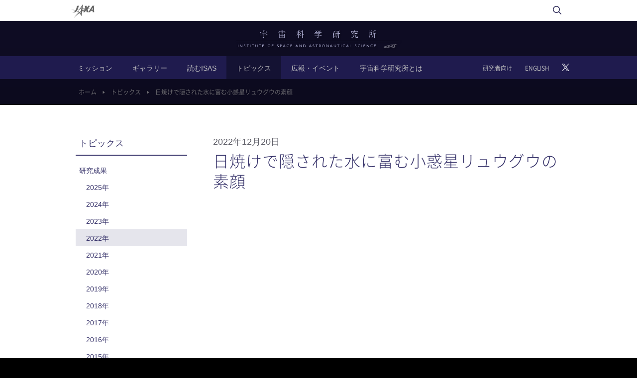

--- FILE ---
content_type: text/html
request_url: https://www.isas.jaxa.jp/topics/003272.html
body_size: 84426
content:
<!DOCTYPE html>
<html lang="ja">
<head prefix="og: https://ogp.me/ns# fb: https://ogp.me/ns/fb# article: https://ogp.me/ns/article#">
<meta charset="UTF-8">
<title>日焼けで隠された水に富む小惑星リュウグウの素顔 | 宇宙科学研究所</title>
<meta name="viewport" content="width=device-width,initial-scale=1.0">
<meta http-equiv="X-UA-Compatible" content="IE=edge">
<link rel="shortcut icon" href="/common/images/favicon/favicon.ico" type="image/x-icon">
<link rel="apple-touch-icon" href="/common/images/favicon/apple-touch-icon.png">
<link rel="apple-touch-icon" sizes="57x57" href="/common/images/favicon/apple-touch-icon-57x57.png">
<link rel="apple-touch-icon" sizes="72x72" href="/common/images/favicon/apple-touch-icon-72x72.png">
<link rel="apple-touch-icon" sizes="76x76" href="/common/images/favicon/apple-touch-icon-76x76.png">
<link rel="apple-touch-icon" sizes="114x114" href="/common/images/favicon/apple-touch-icon-114x114.png">
<link rel="apple-touch-icon" sizes="120x120" href="/common/images/favicon/apple-touch-icon-120x120.png">
<link rel="apple-touch-icon" sizes="144x144" href="/common/images/favicon/apple-touch-icon-144x144.png">
<link rel="apple-touch-icon" sizes="152x152" href="/common/images/favicon/apple-touch-icon-152x152.png">
<link rel="apple-touch-icon" sizes="180x180" href="/common/images/favicon/apple-touch-icon-180x180.png">
<link rel="stylesheet" type="text/css" href="/common/css/layout.css">
<link rel="stylesheet" type="text/css" href="/common/css/contents.css">
<link rel="stylesheet" type="text/css" href="/common/css/contents/topics2.css">
<meta property="og:type" content="article">
<meta property="og:site_name" content="宇宙科学研究所">
<meta property="og:title" content="日焼けで隠された水に富む小惑星リュウグウの素顔 | 宇宙科学研究所">
<meta property="og:url" content="https://www.isas.jaxa.jp/topics/003272.html">
<meta name="twitter:card" content="summary_large_image" />
<meta name="twitter:site" content="@ISAS_JAXA" />
</head>
<body class="topics-category two-column-page" id="topics-detail">
<!-- ============= header ============= -->
<header class="header" id="header">
<div class="header__inner">
<div class="header-column header-column--parent">
<div class="header-column__inner">
<span class="header__parent-ci"><a href="https://www.jaxa.jp" target="_blank"><img src="/common/images/logo-jaxa.svg" width="47" height="28" alt="JAXA"/></a></span>
<span id="header-menu-btn"><span class="bar"></span><span class="bar"></span><span class="bar"></span></span>
</div>
<!-- /.header-column__inner -->
<ul id="readable-nav" role="navigation"><li><a href="#contents">メインコンテンツへ移動</a></li></ul>
</div>
<!-- /.header-column -->
<div class="header-column header-column--ci">
<div class="header-column__inner">
<h1 class="header__ci">
<a href="/"><img src="/common/images/logo-vi.png" width="340" height="48" alt="宇宙科学研究所" class="u-spdn"/><img src="/common/images/sitename_sp.png" width="471" height="71" alt="" class="u-pcdn"/></a></h1>
</div>
<!-- /.header-column__inner -->
</div>
<!-- /.header-column -->
<div class="header-column header-column--nav">
<nav id="header-nav">
<div id="header-search-blc">
<div class="l-search">
<form id="cse-search-box" action="/result.html">
<input type="text" placeholder="サイト内検索" name="q" class="l-search__text" />
<button class="l-search__btn"></button>
</form>
</div>
<script type="text/javascript" src="//www.google.com/cse/brand?form=cse-search-box&lang=ja" async defer></script>
<span id="header-search-open"></span>
<span id="header-search-close"><span class="ico">×</span></span>
</div>
<ul class="gnav">
<li class="gnav__btn gnav__btn--pulldown gnav__btn--mission"><a href="/missions/">ミッション</a>
<div class="pulldown">
<div class="pulldown__inner">
<div class="pulldown-blc pulldown-blc--satelite">
<span class="pulldown-blc__hd"><a href="/missions/spacecraft/current/">科学衛星・探査機</a></span>
<ul class="pulldown-list">
<li class="pulldown-list__hd"><a href="/missions/spacecraft/current/">運用中</a></li>
<li class="pulldown-list__item"><a href="/missions/spacecraft/current/hera.html">Hera</a></li>
<li class="pulldown-list__item"><a href="/missions/spacecraft/current/xrism.html">XRISM</a></li>
<li class="pulldown-list__item"><a href="/missions/spacecraft/current/juice.html">JUICE</a></li>
<li class="pulldown-list__item"><a href="/missions/spacecraft/current/mmo.html">みお</a></li>
<li class="pulldown-list__item"><a href="/missions/spacecraft/current/erg.html">あらせ</a></li>
<li class="pulldown-list__item"><a href="/missions/spacecraft/current/hayabusa2.html">はやぶさ２</a></li>
<li class="pulldown-list__item"><a href="/missions/spacecraft/current/hinode.html">ひので</a></li>
<li class="pulldown-list__item"><a href="/missions/spacecraft/current/reimei.html">れいめい</a></li>
</ul>
<ul class="pulldown-list">
<li class="pulldown-list__hd"><a href="/missions/spacecraft/developing/">開発中</a></li>
<li class="pulldown-list__item"><a href="/missions/spacecraft/developing/mmx.html">MMX</a></li>
<li class="pulldown-list__item"><a href="/missions/spacecraft/developing/destiny_plus.html">DESTINY⁺</a></li>
<li class="pulldown-list__item"><a href="/missions/spacecraft/developing/solar-c.html">SOLAR-C</a></li>
<li class="pulldown-list__item"><a href="/missions/spacecraft/developing/comet_interceptor.html">Comet Interceptor</a></li>
<li class="pulldown-list__item"><a href="/missions/spacecraft/developing/dragonfly.html">Dragonfly</a></li>
<li class="pulldown-list__item"><a href="/missions/spacecraft/developing/roman.html">Roman宇宙望遠鏡</a></li>
<li class="pulldown-list__item"><a href="/missions/spacecraft/developing/ariel.html">Ariel</a></li>
<li class="pulldown-list__item"><a href="/missions/spacecraft/developing/wso-uv.html">WSO-UV</a></li>
<li class="pulldown-list__hd"><a href="/missions/spacecraft/future/">将来計画</a></li>
<li class="pulldown-list__item"><a href="/missions/spacecraft/future/litebird.html"> LiteBIRD</a></li>
<li class="pulldown-list__item"><a href="/missions/spacecraft/future/jasmine.html">JASMINE</a></li>
<li class="pulldown-list__item"><a href="/missions/spacecraft/future/hiz-gundam.html">HiZ-GUNDAM</a></li>
<li class="pulldown-list__item"><a href="/missions/spacecraft/future/silvia.html">SILVIA</a></li>
<li class="pulldown-list__item"><a href="/missions/spacecraft/future/lapyuta.html">LAPYUTA</a></li>
<li class="pulldown-list__hd"><a href="/missions/spacecraft/past/">運用終了</a></li>
<li class="pulldown-list__hd"><a href="/missions/spacecraft/others/">その他</a></li>
</ul>
</div>
<!-- /.pulldown-blc -->
<div class="pulldown-blc pulldown-blc--rocket">
<span class="pulldown-blc__hd"><a href="/missions/launch_vehicles/">打上げ用ロケット</a></span>
<ul class="pulldown-list pulldown-list--min">
<li class="pulldown-list__item"><a href="/missions/launch_vehicles/epsilon.html">イプシロンロケット</a></li>
<li class="pulldown-list__item"><a href="/missions/launch_vehicles/m-v.html">M-V</a></li>
<li class="pulldown-list__item"><a href="/missions/launch_vehicles/m-3s2.html">M-3SII</a></li>
<li class="pulldown-list__item"><a href="/missions/launch_vehicles/m-3s.html">M-3S</a></li>
<li class="pulldown-list__item"><a href="/missions/launch_vehicles/m-3h.html">M-3H</a></li>
<li class="pulldown-list__item"><a href="/missions/launch_vehicles/m-3c.html">M-3C</a></li>
<li class="pulldown-list__item"><a href="/missions/launch_vehicles/m-4s.html">M-4S</a></li>
<li class="pulldown-list__item"><a href="/missions/launch_vehicles/l-4s-5.html">L-4S-5</a></li>
</ul>
</div>
<div class="pulldown-blc pulldown-blc--rocket2">
<span class="pulldown-blc__hd"><a href="/missions/sounding_rockets/">観測ロケット</a></span>
<ul class="pulldown-list pulldown-list--min">
<li class="pulldown-list__item"><a href="/missions/sounding_rockets/ss-520.html">SS-520</a></li>
<li class="pulldown-list__item"><a href="/missions/sounding_rockets/s-520.html">S-520</a></li>
<li class="pulldown-list__item"><a href="/missions/sounding_rockets/s-310.html">S-310</a></li>
<li class="pulldown-list__item"><a href="/missions/sounding_rockets/s-210.html">S-210</a></li>
<li class="pulldown-list__item"><a href="/missions/sounding_rockets/k-10.html">K-10</a></li>
<li class="pulldown-list__item"><a href="/missions/sounding_rockets/mt-135.html">MT-135</a></li>
<li class="pulldown-list__item"><a href="/missions/sounding_rockets/k-9m.html">K-9M</a></li>
</ul>
</div>
<!-- /.pulldown-blc -->
<div class="pulldown-blc pulldown-blc--balloon">
<span class="pulldown-blc__hd"><a href="/missions/balloons/">大気球</a></span>
<ul class="pulldown-list pulldown-list--min">
<li class="pulldown-list__item" style="margin-bottom: 3em;"><a href="/missions/balloons/">大気球の研究開発</a></li>
</ul>
</div>
<!-- /.pulldown-blc -->
<!-- /.pulldown-blc -->
<div class="pulldown-blc pulldown-blc--balloon" style="margin-bottom: 0.8em;">
<span class="pulldown-blc__hd"><a href="/missions/documents/">ミッションに関連して<br class="pc">思うこと</a></span>
</div>
<!-- /.pulldown-blc -->
</div>
</div>
<!-- /.pulldown -->
</li>
<li class="gnav__btn"><a href="/gallery/">ギャラリー</a></li>
<li class="gnav__btn"><a href="/feature/">読むISAS</a></li>
<li class="gnav__btn"><a href="/topics/">トピックス</a></li>
<li class="gnav__btn gnav__btn--pulldown"><a href="/outreach/">広報・イベント</a>
<div class="pulldown">
<div class="pulldown__inner">
<div class="pulldown-blc">
<span class="pulldown-blc__hd"><a href="/outreach/announcements/">お知らせ</a></span>
<span class="pulldown-blc__hd"><a href="/outreach/events/">イベント</a></span>
<span class="pulldown-blc__hd"><a href="/outreach/media/">メディアの方へ</a></span>
<span class="pulldown-blc__hd"><a href="/outreach/faq/">よくあるご質問</a></span>
<span class="pulldown-blc__hd"><a href="https://www.isas.jaxa.jp/visit/">見学案内</a></span>
<!-- <span class="pulldown-blc__hd"><a href="/outreach/exhibition/">展示室の紹介</a></span> -->
<span class="pulldown-blc__hd"><a href="/outreach/annual/">宇宙科学講演と映画の会</a></span>
<span class="pulldown-blc__hd"><a href="/outreach/open_house/">特別公開</a></span>
<span class="pulldown-blc__hd"><a href="/outreach/">宇宙学校</a></span>
<span class="pulldown-blc__hd"><a href="/outreach/lectures/">講師派遣</a></span>
<span class="pulldown-blc__hd"><a href="/outreach/brochures/">パンフレット</a></span>
<span class="pulldown-blc__hd"><a href="/outreach/isas_news/">ISASニュース</a></span>
<span class="pulldown-blc__hd"><a href="/outreach/models/">模型貸出し</a></span>
<!-- <span class="pulldown-blc__hd"><a href="/outreach/panels/">パネル展</a></span> -->
<span class="pulldown-blc__hd"><a href="https://edu.jaxa.jp/activities/kimission/">きみっしょん</a></span>
<span class="pulldown-blc__hd"><a href="/outreach/f_raising/">フレンドレイジング</a></span>
<span class="pulldown-blc__hd"><a href="/outreach/special_site/">特設サイト</a></span>
<!-- <span class="pulldown-blc__hd"><a href="/outreach/e-zine/">ISASメールマガジン</a></span> -->
</div>
<!-- /.pulldown-blc -->
</div>
</div>
</li>
<li class="gnav__btn gnav__btn--pulldown"><a href="/about/">宇宙科学研究所とは</a>
<div class="pulldown">
<div class="pulldown__inner">
<div class="pulldown-blc">
<span class="pulldown-blc__hd"><a href="/about/outline/">概要</a></span> 
<span class="pulldown-blc__hd"><a href="/about/research_area/">研究領域マップ</a></span> 
<span class="pulldown-blc__hd"><a href="/about/director_general/">所長より</a></span> 
<span class="pulldown-blc__hd"><a href="/about/isas_award/">宇宙科学研究所賞</a></span> 
<span class="pulldown-blc__hd"><a href="/about/vision/">ビジョン</a></span> 
<span class="pulldown-blc__hd"><a href="https://cv01.ufinity.jp/isas/">研究教育職員</a></span> 
<span class="pulldown-blc__hd"><a href="/about/facilities/">関連施設</a></span> 
<span class="pulldown-blc__hd"><span class="blc"><a href="/about/organization/">組織</a></span></span> 
<span class="pulldown-blc__hd"><a href="/about/annual_report/">年次要覧</a></span> 
<span class="pulldown-blc__hd"><a href="/about/reviews/">外部評価委員会報告</a></span> 
<span class="pulldown-blc__hd"><a href="/about/history/">歴史</a></span> 
<span class="pulldown-blc__hd"><a href="/about/dgs/">歴代所長</a></span> 
<span class="pulldown-blc__hd"><a href="/about/education/" target="_blank">大学院教育</a></span> 
<span class="pulldown-blc__hd"><a href="/about/pr/">広報活動</a></span> 
</div>
<!-- /.pulldown-blc --> 
</div>
</div>
</li>
</ul>
<ul class="option-nav">
<li class="option-nav__btn"><a href="/researchers/">研究者向け</a></li>
<li class="option-nav__btn"><a href="/en/">ENGLISH</a></li>
<li class="option-nav__btn">
<a href="https://twitter.com/ISAS_JAXA" target="_blank">
<img src="/common/images/x_logo-white.png" width="15" height="15" alt="" style="vertical-align: bottom;"></a>
<!-- <a href="https://twitter.com/ISAS_JAXA?ref_src=twsrc%5Etfw" class="icofont-twitter">　</a> -->
</li>
</ul>
<span id="pc-layout-btn" class="u-pcdn">PCレイアウト</span>
</nav>
<!-- /.header-nav -->
</div>
<!-- /.header-column -->

<div class="bread-list">
<ul class="bread-list__inner">
<li class="bread-list__item"><a href="/">ホーム</a><span class="arw"></span></li>
<li class="bread-list__item"><a href="/topics/">トピックス</a><span class="arw"></span></li>
<li class="bread-list__item">日焼けで隠された水に富む小惑星リュウグウの素顔</li>
</ul>
</div>
<!-- /.header-column -->
</div>
<!-- /.header__inner -->
</header>
<!-- /============= header ============= --> 
<div id="wrapper"> 
<!-- ============= contents ============= -->
<main id="contents">
<div class="contents__inner contents__inner--min">
<div class="main-contents">
<div class="article-title">
<time class="article-title__meta">2022年12月20日</time>
<h1 class="article-title__hd contents__hd">日焼けで隠された水に富む小惑星リュウグウの素顔</h1>
</div>
<div class="article-body">
<p>
<iframe width="700" height="394" src="https://www.youtube.com/embed/awoXl3dQhZo?rel=0" title="YouTube video player" frameborder="0" allow="accelerometer; autoplay; clipboard-write; encrypted-media; gyroscope; picture-in-picture" allowfullscreen=""></iframe>
</p>
<p style="text-align: right;"><small>(Credit: JAXA)</small></p>
<h3>発表のポイント</h3>
<ul><li style="line-height: 1.8em;">小惑星リュウグウは、液体の水との反応を大規模に経験したものからできていることが、他の研究グループの研究ですでに明らかになっています。しかし、「はやぶさ２」の現地での観測からは、小惑星リュウグウがかつてより大きな天体の一部だったときに、内部の温度が高かった、あるいは、過去に太陽の近くに到達する軌道にいたため表面から深さ約1メートルまでが強く加熱された結果、天体全体か天体表層の水がほとんど宇宙空間に失われたと解釈できるデータが得られていました。本研究は、両者の矛盾を解消するものです。</li><li style="line-height: 1.8em;">大気のない天体表面はいくつかの原因で徐々に変化しています（宇宙風化といいます）。本研究は、小惑星リュウグウの表面物質も宇宙風化を受けていることを示しました。しかし、小惑星リュウグウには、月にもイトカワにも含まれていない含水層状珪酸塩鉱物（粘土の仲間）が大量に含まれているため、水のない月や小惑星イトカワのものとは異なる独特の宇宙風化でした。いわば、大気のない天体はそれぞれの個性の違いに応じて違った日焼けのしかたをするということです。</li><li style="line-height: 1.8em;">リュウグウでの宇宙風化の特徴は、マイクロメテオロイドの衝突による加熱によって石（や砂）の表面数ミクロンが溶融しているものがかなりあるのが特徴です。この溶融で粘土は脱水し、まるで天体全体が強い加熱を受けたかのように太陽光を反射していることが分かりました。</li><li style="line-height: 1.8em;">リュウグウが属するC型小惑星は小惑星の集中部であるメインベルトに最も多く存在します。本研究でC型小惑星の宇宙風化の実態が初めて明らかになったことにより、水を含む小惑星の反射スペクトル（小惑星が太陽光をどのように反射しているか）の解釈が大きく進むと期待されます。</li></ul>
<h3>概要</h3>
<p>先ほどポイントでも述べたように、太陽系の大気のない天体表面は、マイクロメテオロイドが秒速10キロメートルを超えるような速度で衝突、太陽からのプラズマの流れである太陽風の照射、さらには、太陽及び銀河宇宙線の照射に常に曝されている非常に厳しい環境にあります。これらの影響で、大気（と磁場）のない天体の表面の化学組成、構造、そして、光学的特性が徐々に変わっていることが知られています。この変化を宇宙風化といいます。</p>
<p>小惑星リュウグウは、内部太陽系の小天体で最も多いC型小惑星に属しています。「はやぶさ２」によるリュウグウからのサンプルリターンは、このC型小惑星の特徴を実験室で研究する初めての機会を与えてくれました。宇宙風化による試料の表面の変化は、今まで地球に持ち帰られた月やS型小惑星イトカワの試料で研究されてきました。これらの試料は、基本的にヒドロキシ基(OH)や水分子(H<span style="vertical-align: sub; font-size: 70%;">2</span>O)を含まない無水鉱物からできています。</p>
<p>一方、C型小惑星であるリュウグウは、そのもととなる天体ができたときに、鉱物、有機物、氷が集積し、その後、氷が融解して鉱物が水と大規模に反応しました。この天体が、他の天体の衝突で破壊されてできた破片が集まって現在のリュウグウができました。このため、リュウグウの物質は、層状珪酸塩鉱物という粘土鉱物の仲間を大量に含んでいます。宇宙風化が検出できたリュウグウ粒子（本研究では「砂」サイズの試料を分析しているため、サンプルを粒子と表すことにします）には、層状珪酸塩鉱物の結晶構造が壊れてしまっているものと、層状珪酸塩鉱物が部分的に融けているものがありました。どちらの場合でも、層状珪酸塩鉱物に含まれていた3価の鉄イオンが2価に還元されていました。</p>
<p>また、層状珪酸塩鉱物に含まれるヒドロキシ基が失われていました。これは、リュウグウ粒子表面から水が取り去られたことを意味します。特に、層状珪酸塩鉱物が部分的に融けた場合、脱水反応は顕著でした。</p>
<p>これらの結果は、C型小惑星における宇宙風化では、小惑星リュウグウの表面に存在している層状珪酸塩鉱物の脱水が大きく寄与していることを示しています。「はやぶさ２」が測定した、2.7ミクロンの波長の光の吸収が弱い小惑星の反射スペクトルは、ヒドロキシ基が少ないことを示しています。C型小惑星一般においても、2.7ミクロンの吸収帯が弱い天体は、天体全体で揮発性物質が失われたというよりも、宇宙風化によって引き起こされた脱水の程度を示しているのかも知れません。</p>
<p><strong>タイトル：</strong>日焼けで隠された水に富む小惑星リュウグウの素顔<br><strong>原題：</strong>A dehydrated space-weathered skin cloaking the hydrated interior of Ryugu<br><strong>掲載誌：</strong><span style="font-style: italic;">Nature Astronomy</span><br><strong>DOI：</strong><a href="https://doi.org/10.1038/s41550-022-01841-6" target="_blank">10.1038/s41550-022-01841-6</a></p>
<p>詳しくは、<a href="https://www.jaxa.jp/press/2022/12/20221220-1_j.html" target="_blank">JAXAプレスリリース</a>をご参照ください。</p>
</div>
<!-- /.article-body -->
<div class="related-info js-related-info">
<h2 class="related-info__hd contents__hd-02">関連トピックス</h2>
<div class="related-info__list horizon-list horizon-list--3column-03">
<div class="related-info__item horizon-list__item">
<a href="/topics/004148.html">
<img src="/topics/files/20251217_01_thumb.jpg" width="223" height="103" alt=""/>
</a>
<p class="txt">
<a href="/topics/004148.html">小惑星トリフネのフライバイは2026年7月5日に</a>
</p>
<span class="meta">2025年12月19日
<a href="/topics/webrelease/">ウェブリリース</a>
</span>
</div>
<div class="related-info__item horizon-list__item">
<a href="https://cosmos.isas.jaxa.jp/ja/keeping-out-the-earth-protecting-the-asteroid-ryugu-sample-from-contamination-ja/" target="_blank">
<img src="/topics/files/20250114_cosmos_thumb.png" width="223" height="103" alt=""/>
</a>
<p class="txt">
<a href="https://cosmos.isas.jaxa.jp/ja/keeping-out-the-earth-protecting-the-asteroid-ryugu-sample-from-contamination-ja/" target="_blank">地球環境を締め出せ：小惑星リュウグウサンプルを汚染から守るために</a>
</p>
<span class="meta">2025年1月14日
<a href="/topics/cosmos/">Cosmosブログ</a>
</span>
</div>
<div class="related-info__item horizon-list__item">
<a href="/topics/003898.html">
<img src="/topics/files/isas_thumb.jpg" width="223" height="103" alt=""/>
</a>
<p class="txt">
<a href="/topics/003898.html">リュウグウ粒子から微生物汚染が見つかったとする論文について</a>
</p>
<span class="meta">2024年12月5日
<a href="/topics/webrelease/">ウェブリリース</a>
</span>
</div>
<div class="related-info__item horizon-list__item">
<a href="/topics/003877.html">
<img src="/topics/files/20241121_thumb_jp.jpg" width="223" height="103" alt=""/>
</a>
<p class="txt">
<a href="/topics/003877.html">小惑星リュウグウの砂つぶに発見された塩の結晶 ―太陽系の海洋天体とのつながりを知る新たな手がかり―</a>
</p>
<span class="meta">2024年11月22日
<a href="/topics/researches/">研究成果</a>
</span>
</div>
<div class="related-info__item horizon-list__item">
<a href="https://cosmos.isas.jaxa.jp/ja/comparing-pieces-of-our-past-grains-from-asteroid-bennu-arrive-from-nasa-ja/" target="_blank">
<img src="/topics/files/20240910_thumb2.png" width="223" height="103" alt=""/>
</a>
<p class="txt">
<a href="https://cosmos.isas.jaxa.jp/ja/comparing-pieces-of-our-past-grains-from-asteroid-bennu-arrive-from-nasa-ja/" target="_blank">過去のかけらを比較する：NASAから小惑星Bennuの粒子が到着</a>
</p>
<span class="meta">2024年9月10日
<a href="/topics/cosmos/">Cosmosブログ</a>
</span>
</div>
<div class="related-info__item horizon-list__item">
<a href="/topics/003814.html">
<img src="/topics/files/20240906_1_thumb.jpg" width="223" height="103" alt=""/>
</a>
<p class="txt">
<a href="/topics/003814.html">小惑星リュウグウのマグネシウム同位体分析から明らかになった、始源天体における鉱物・水の変遷</a>
</p>
<span class="meta">2024年9月6日
<a href="/topics/researches/">研究成果</a>
</span>
</div>
<div class="related-info__item horizon-list__item">
<a href="https://cosmos.isas.jaxa.jp/ja/how-to-carry-an-asteroid-around-the-world-ja/" target="_blank">
<img src="/topics/files/20231023_thumb.jpg" width="223" height="103" alt=""/>
</a>
<p class="txt">
<a href="https://cosmos.isas.jaxa.jp/ja/how-to-carry-an-asteroid-around-the-world-ja/" target="_blank">小惑星のかけら、海外へ旅立つ</a>
</p>
<span class="meta">2023年10月23日
<a href="/topics/cosmos/">Cosmosブログ</a>
</span>
</div>
<div class="related-info__item horizon-list__item">
<a href="/topics/003546.html">
<img src="/topics/files/20230920_thumb.jpg" width="223" height="103" alt=""/>
</a>
<p class="txt">
<a href="/topics/003546.html">小惑星リュウグウの粒子、日本以外で初の一般公開！</a>
</p>
<span class="meta">2023年9月20日
<a href="/topics/webrelease/">ウェブリリース</a>
</span>
</div>
<div class="related-info__item horizon-list__item">
<a href="https://www.isas.jaxa.jp/home/research-portal/gateway/2023/0822/" target="_blank">
<img src="/topics/files/20230822_thumb.jpg" width="223" height="103" alt=""/>
</a>
<p class="txt">
<a href="https://www.isas.jaxa.jp/home/research-portal/gateway/2023/0822/" target="_blank">「はやぶさ２#」の旅路から、惑星間塵の分布の検出に成功 ～NASAの探査機が観測して以来約半世紀ぶりの成果～</a>
</p>
<span class="meta">2023年8月23日
<a href="/topics/isas_gate/">あいさすGATE</a>
</span>
</div>
<div class="related-info__item horizon-list__item">
<a href="https://cosmos.isas.jaxa.jp/ja/the-sample-from-asteroid-ryugu-summary-early-2023-ja/" target="_blank">
<img src="/topics/files/20230607_thumb.jpg" width="223" height="103" alt=""/>
</a>
<p class="txt">
<a href="https://cosmos.isas.jaxa.jp/ja/the-sample-from-asteroid-ryugu-summary-early-2023-ja/" target="_blank">小惑星リュウグウからのサンプルリターン：2023年度までのまとめ</a>
</p>
<span class="meta">2023年6月7日
<a href="/topics/cosmos/">Cosmosブログ</a>
</span>
</div>
<div class="related-info__item horizon-list__item">
<a href="/topics/003330.html">
<img src="/topics/files/20230224-2_01_thumb.jpg" width="223" height="103" alt=""/>
</a>
<p class="txt">
<a href="/topics/003330.html">小惑星リュウグウ試料中の黒い固体有機物</a>
</p>
<span class="meta">2023年2月24日
<a href="/topics/researches/">研究成果</a>
</span>
</div>
<div class="related-info__item horizon-list__item">
<a href="/topics/003329.html">
<img src="/topics/files/20230224_01_thumb.jpg" width="223" height="103" alt=""/>
</a>
<p class="txt">
<a href="/topics/003329.html">炭素質小惑星リュウグウの試料中の可溶性有機分子</a>
</p>
<span class="meta">2023年2月24日
<a href="/topics/researches/">研究成果</a>
</span>
</div>
<div class="related-info__item horizon-list__item">
<a href="https://www.isas.jaxa.jp/home/research-portal/people/2023/0112/" target="_blank">
<img src="/topics/files/20230112_thumb.jpg" width="223" height="103" alt=""/>
</a>
<p class="txt">
<a href="https://www.isas.jaxa.jp/home/research-portal/people/2023/0112/" target="_blank">「はやぶさ2」サンプルリターン成功の舞台裏で発見されたＱ粒子とは？ ～サンプル回収班インタビュー：坂本佳奈子氏・澤田弘崇氏～</a>
</p>
<span class="meta">2023年1月12日
<a href="/topics/isas_gate/">あいさすGATE</a>
</span>
</div>
<div class="related-info__item horizon-list__item">
<a href="/topics/003219.html">
<img src="/topics/files/20221021-1_01_thumb2.jpg" width="223" height="103" alt=""/>
</a>
<p class="txt">
<a href="/topics/003219.html">小惑星リュウグウ試料の希ガスおよび窒素同位体組成　―リュウグウ揮発性物質の起源と表層物質進化―</a>
</p>
<span class="meta">2022年10月21日
<a href="/topics/researches/">研究成果</a>
</span>
</div>
<div class="related-info__item horizon-list__item">
<a href="/topics/003220.html">
<img src="/topics/files/20221021_1_thumb.jpg" width="223" height="103" alt=""/>
</a>
<p class="txt">
<a href="/topics/003220.html">「はやぶさ２」ミッションによる世界初の小惑星からのガスサンプル： リュウグウからのたまて箱</a>
</p>
<span class="meta">2022年10月21日
<a href="/topics/researches/">研究成果</a>
</span>
</div>
<div class="related-info__item horizon-list__item">
<a href="/topics/003192.html">
<img src="/topics/files/20220923_thumb.jpg" width="223" height="103" alt=""/>
</a>
<p class="txt">
<a href="/topics/003192.html">炭素質小惑星リュウグウの形成と進化：リターンサンプルから得た証拠</a>
</p>
<span class="meta">2022年9月26日
<a href="/topics/researches/">研究成果</a>
</span>
</div>
<div class="related-info__item horizon-list__item">
<a href="https://cosmos.isas.jaxa.jp/ja/ryugu-bennu-ask-us-your-questions-ja/" target="_blank">
<img src="/topics/files/20220907_thumb.jpg" width="223" height="103" alt=""/>
</a>
<p class="txt">
<a href="https://cosmos.isas.jaxa.jp/ja/ryugu-bennu-ask-us-your-questions-ja/" target="_blank">リュウグウとベンヌ：あなたの質問にお答えします！</a>
</p>
<span class="meta">2022年9月7日
<a href="/topics/cosmos/">Cosmosブログ</a>
</span>
</div>
<div class="related-info__item horizon-list__item">
<a href="/topics/003152.html">
<img src="/topics/files/20220816_thumb.jpg" width="223" height="103" alt=""/>
</a>
<p class="txt">
<a href="/topics/003152.html">小惑星リュウグウ：太陽系外縁部からの来訪者 －多機関連携分析が読み解いた小惑星の記録－</a>
</p>
<span class="meta">2022年8月16日
<a href="/topics/researches/">研究成果</a>
</span>
</div>
<div class="related-info__item horizon-list__item">
<a href="https://www.isas.jaxa.jp/home/research-portal/people/2022/0728/" target="_blank">
<img src="/topics/files/20220728_thumb.jpg" width="223" height="103" alt=""/>
</a>
<p class="txt">
<a href="https://www.isas.jaxa.jp/home/research-portal/people/2022/0728/" target="_blank">大注目のリュウグウ試料！これまでのキュレーション作業を振り返る ～ キュレーターインタビュー：与賀田佳澄氏・宮﨑明子氏・長島加奈氏 ～</a>
</p>
<span class="meta">2022年7月28日
<a href="/topics/isas_gate/">あいさすGATE</a>
</span>
</div>
<div class="related-info__item horizon-list__item">
<a href="https://www.youtube.com/watch?v=X-CCN43m9YQ&list=PLCQJJ3lTBuyB2XkiNRONJ3A_ecI1G4k4o&index=23&t=123s" target="_blank">
<img src="/topics/files/20220629_haya2.png" width="223" height="103" alt=""/>
</a>
<p class="txt">
<a href="https://www.youtube.com/watch?v=X-CCN43m9YQ&list=PLCQJJ3lTBuyB2XkiNRONJ3A_ecI1G4k4o&index=23&t=123s" target="_blank">小惑星探査機「はやぶさ２」の記者説明会</a>
</p>
<span class="meta">2022年6月29日
<a href="/topics/press/">記者会見・説明会</a>
</span>
</div>
<div class="related-info__item horizon-list__item">
<a href="/topics/003106.html">
<img src="/topics/files/20220617_curation_thumb.jpg" width="223" height="103" alt=""/>
</a>
<p class="txt">
<a href="/topics/003106.html">小惑星探査機「はやぶさ2」リュウグウ試料 研究公募選定結果について</a>
</p>
<span class="meta">2022年6月17日
<a href="/topics/webrelease/">ウェブリリース</a>
</span>
</div>
<div class="related-info__item horizon-list__item">
<a href="/topics/003092.html">
<img src="/topics/files/20220610-1_01_thumb.jpg" width="223" height="103" alt=""/>
</a>
<p class="txt">
<a href="/topics/003092.html">小惑星リュウグウの起源と進化　- 地球化学総合解析による太陽系物質進化の描像 -</a>
</p>
<span class="meta">2022年6月10日
<a href="/topics/researches/">研究成果</a>
</span>
</div>
<div class="related-info__item horizon-list__item">
<a href="/topics/003091.html">
<img src="/topics/files/20220610-2_02_thumb.jpg" width="223" height="103" alt=""/>
</a>
<p class="txt">
<a href="/topics/003091.html">リュウグウはイヴナ型炭素質隕石でできている</a>
</p>
<span class="meta">2022年6月10日
<a href="/topics/researches/">研究成果</a>
</span>
</div>
<div class="related-info__item horizon-list__item">
<a href="/topics/002977.html">
<img src="/topics/files/20211223_thumb4.jpg" width="223" height="103" alt=""/>
</a>
<p class="txt">
<a href="/topics/002977.html">小惑星探査機「はやぶさ2」帰還カプセルおよびリュウグウサンプル  巡回展示先について</a>
</p>
<span class="meta">2022年3月9日
<a href="/topics/webrelease/">ウェブリリース</a>
</span>
</div>
<div class="related-info__item horizon-list__item">
<a href="/topics/002942.html">
<img src="/topics/files/20220211_thumb6.jpg" width="223" height="103" alt=""/>
</a>
<p class="txt">
<a href="/topics/002942.html">リュウグウの花吹雪 〜小型モニタカメラCAM-Hが捉えた表面粒子とリターンサンプル〜　</a>
</p>
<span class="meta">2022年2月11日
<a href="/topics/researches/">研究成果</a>
</span>
</div>
<div class="related-info__item horizon-list__item">
<a href="/topics/002915.html">
<img src="/topics/files/20211223_thumb4.jpg" width="223" height="103" alt=""/>
</a>
<p class="txt">
<a href="/topics/002915.html">小惑星探査機「はやぶさ２」帰還カプセル及びリュウグウサンプル展示の協力団体公募について（募集要項）</a>
</p>
<span class="meta">2022年1月25日
<a href="/topics/webrelease/">ウェブリリース</a>
</span>
</div>
<div class="related-info__item horizon-list__item">
<a href="https://www.youtube.com/watch?v=4DlL7ydS9fA&list=PLCQJJ3lTBuyB2XkiNRONJ3A_ecI1G4k4o&index=26&t=1090s" target="_blank">
<img src="/topics/files/20220113_haya2.png" width="223" height="103" alt=""/>
</a>
<p class="txt">
<a href="https://www.youtube.com/watch?v=4DlL7ydS9fA&list=PLCQJJ3lTBuyB2XkiNRONJ3A_ecI1G4k4o&index=26&t=1090s" target="_blank">小惑星探査機「はやぶさ２」の記者説明会</a>
</p>
<span class="meta">2022年1月13日
<a href="/topics/press/">記者会見・説明会</a>
</span>
</div>
<div class="related-info__item horizon-list__item">
<a href="/topics/002891.html">
<img src="/topics/files/20211221_1_thumb.jpg" width="223" height="103" alt=""/>
</a>
<p class="txt">
<a href="/topics/002891.html">リュウグウは水、有機物に富む始原的な小惑星だった　─ リュウグウ帰還試料の初期記載から分かったこと ─</a>
</p>
<span class="meta">2021年12月21日
<a href="/topics/researches/">研究成果</a>
</span>
</div>
<div class="related-info__item horizon-list__item">
<a href="/topics/002892.html">
<img src="/topics/files/20211221_2_thumb.jpg" width="223" height="103" alt=""/>
</a>
<p class="txt">
<a href="/topics/002892.html">赤外分光顕微鏡マイクロオメガによるリュウグウ帰還試料の初期成分測定</a>
</p>
<span class="meta">2021年12月21日
<a href="/topics/researches/">研究成果</a>
</span>
</div>
<div class="related-info__item horizon-list__item">
<a href="https://www.youtube.com/watch?v=HLfUxEIZ_qM&list=PLCQJJ3lTBuyB2XkiNRONJ3A_ecI1G4k4o&index=27&t=16s" target="_blank">
<img src="/topics/files/20211206_haya2.png" width="223" height="103" alt=""/>
</a>
<p class="txt">
<a href="https://www.youtube.com/watch?v=HLfUxEIZ_qM&list=PLCQJJ3lTBuyB2XkiNRONJ3A_ecI1G4k4o&index=27&t=16s" target="_blank">小惑星探査機「はやぶさ２」の記者説明会</a>
</p>
<span class="meta">2021年12月6日
<a href="/topics/press/">記者会見・説明会</a>
</span>
</div>
<div class="related-info__item horizon-list__item">
<a href="/topics/002791.html">
<img src="/topics/files/20211027_thumb.jpg" width="223" height="103" alt=""/>
</a>
<p class="txt">
<a href="/topics/002791.html">海外の宇宙ニュース：プラネタリ・ディフェンスはなぜ重要か</a>
</p>
<span class="meta">2021年10月27日
<a href="/topics/cosmos/">Cosmosブログ</a>
</span>
</div>
<div class="related-info__item horizon-list__item">
<a href="/topics/002649.html">
<img src="/topics/files/20210421_thumb2.jpg" width="223" height="103" alt=""/>
</a>
<p class="txt">
<a href="/topics/002649.html">小惑星探査機「はやぶさ2」帰還カプセル 巡回展示先について</a>
</p>
<span class="meta">2021年7月6日
<a href="/topics/webrelease/">ウェブリリース</a>
</span>
</div>
<div class="related-info__item horizon-list__item">
<a href="/topics/002639.html">
<img src="/topics/files/20210617_thumb3.jpg" width="223" height="103" alt=""/>
</a>
<p class="txt">
<a href="/topics/002639.html">大型放射光施設SPring-8での「はやぶさ２」サンプルカプセル内の粒子のPhase2キュレーション高知チームによる分析開始について</a>
</p>
<span class="meta">2021年6月17日
<a href="/topics/webrelease/">ウェブリリース</a>
</span>
</div>
<div class="related-info__item horizon-list__item">
<a href="/topics/002630.html">
<img src="/topics/files/20210525_thumb.jpg" width="223" height="103" alt=""/>
</a>
<p class="txt">
<a href="/topics/002630.html">リュウグウ上で最も始原的な岩塊を発見</a>
</p>
<span class="meta">2021年5月25日
<a href="/topics/researches/">研究成果</a>
</span>
</div>
<div class="related-info__item horizon-list__item">
<a href="/topics/002627.html">
<img src="/topics/files/20210514_thumb.jpg" width="223" height="103" alt=""/>
</a>
<p class="txt">
<a href="/topics/002627.html">照井冬人氏、尾川順子氏、吉川健人氏が 第53回 市村学術賞 功績賞を受賞</a>
</p>
<span class="meta">2021年5月14日
<a href="/topics/webrelease/">ウェブリリース</a>
</span>
</div>
<div class="related-info__item horizon-list__item">
<a href="/topics/002615.html">
<img src="/topics/files/20210421_thumb.jpg" width="223" height="103" alt=""/>
</a>
<p class="txt">
<a href="/topics/002615.html">小惑星探査機「はやぶさ２」帰還カプセル展示の協力団体公募について（募集要項）</a>
</p>
<span class="meta">2021年4月27日
<a href="/topics/webrelease/">ウェブリリース</a>
</span>
</div>
<div class="related-info__item horizon-list__item">
<a href="/topics/002620.html">
<img src="/topics/files/20210426_thumb.jpg" width="223" height="103" alt=""/>
</a>
<p class="txt">
<a href="/topics/002620.html">「はやぶさ２」が 第50回日本産業技術大賞 審査委員会特別賞を受賞</a>
</p>
<span class="meta">2021年4月26日
<a href="/topics/webrelease/">ウェブリリース</a>
</span>
</div>
<div class="related-info__item horizon-list__item">
<a href="/topics/002599.html">
<img src="/topics/files/20210407_thumb2.jpg" width="223" height="103" alt=""/>
</a>
<p class="txt">
<a href="/topics/002599.html">はやぶさ２プロジェクトおよびMINERVA-IIプロジェクトが「第９回ロボット大賞 文部科学大臣賞」を受賞</a>
</p>
<span class="meta">2021年4月7日
<a href="/topics/webrelease/">ウェブリリース</a>
</span>
</div>
<div class="related-info__item horizon-list__item">
<a href="/topics/002592.html">
<img src="/topics/files/20210325_thumb.jpg" width="223" height="103" alt=""/>
</a>
<p class="txt">
<a href="/topics/002592.html">小惑星サンプル帰還のために必要だったこと</a>
</p>
<span class="meta">2021年3月25日
<a href="/topics/cosmos/">Cosmosブログ</a>
</span>
</div>
<div class="related-info__item horizon-list__item">
<a href="/topics/002585.html">
<img src="/topics/files/20210312_thumb3.png" width="223" height="103" alt=""/>
</a>
<p class="txt">
<a href="/topics/002585.html">小惑星探査機「はやぶさ２」 再突入カプセル公開 企画展を開催</a>
</p>
<span class="meta">2021年3月12日
<a href="/topics/webrelease/">ウェブリリース</a>
</span>
</div>
<div class="related-info__item horizon-list__item">
<a href="/topics/002526.html">
<img src="/topics/files/20201218_thumb.jpg" width="223" height="103" alt=""/>
</a>
<p class="txt">
<a href="/topics/002526.html">小惑星探査機「はやぶさ２」が採取した小惑星Ryugu（リュウグウ）サンプルは約5.4グラム</a>
</p>
<span class="meta">2020年12月18日
<a href="/topics/webrelease/">ウェブリリース</a>
</span>
</div>
<div class="related-info__item horizon-list__item">
<a href="/topics/002524.html">
<img src="/topics/files/20201215_3_thumb3.jpg" width="223" height="103" alt=""/>
</a>
<p class="txt">
<a href="/topics/002524.html">小惑星探査機「はやぶさ２」の小惑星Ryugu第1回タッチダウン時採取サンプルの確認について</a>
</p>
<span class="meta">2020年12月15日
<a href="/topics/webrelease/">ウェブリリース</a>
</span>
</div>
<div class="related-info__item horizon-list__item">
<a href="/topics/002522.html">
<img src="/topics/files/20201215_thumb.jpg" width="223" height="103" alt=""/>
</a>
<p class="txt">
<a href="/topics/002522.html">小惑星探査機「はやぶさ２」のサンプルコンテナから 採取したガスの分析結果について</a>
</p>
<span class="meta">2020年12月15日
<a href="/topics/webrelease/">ウェブリリース</a>
</span>
</div>
<div class="related-info__item horizon-list__item">
<a href="/topics/002520.html">
<img src="/topics/files/20201214_thumb.jpg" width="223" height="103" alt=""/>
</a>
<p class="txt">
<a href="/topics/002520.html">小惑星探査機「はやぶさ２」の 小惑星Ryuguサンプル採取確認について</a>
</p>
<span class="meta">2020年12月15日
<a href="/topics/webrelease/">ウェブリリース</a>
</span>
</div>
<div class="related-info__item horizon-list__item">
<a href="/topics/002516.html">
<img src="/topics/files/20201208_thumb2.jpg" width="223" height="103" alt=""/>
</a>
<p class="txt">
<a href="/topics/002516.html">小惑星探査機「はやぶさ２」再突入カプセルの JAXA相模原キャンパスへの輸送完了について</a>
</p>
<span class="meta">2020年12月8日
<a href="/topics/webrelease/">ウェブリリース</a>
</span>
</div>
<div class="related-info__item horizon-list__item">
<a href="/topics/002513.html">
<img src="/topics/files/20201206_thumb.jpg" width="223" height="103" alt=""/>
</a>
<p class="txt">
<a href="/topics/002513.html">小惑星探査機「はやぶさ２」再突入カプセルの回収結果について</a>
</p>
<span class="meta">2020年12月6日
<a href="/topics/webrelease/">ウェブリリース</a>
</span>
</div>
<div class="related-info__item horizon-list__item">
<a href="/topics/002511.html">
<img src="/topics/files/20201205_thumb.jpg" width="223" height="103" alt=""/>
</a>
<p class="txt">
<a href="/topics/002511.html">[映像]「はやぶさ2」地球帰還フェーズ、運用ダイジェスト</a>
</p>
<span class="meta">2020年12月5日
<a href="/topics/webrelease/">ウェブリリース</a>
</span>
</div>
<div class="related-info__item horizon-list__item">
<a href="/topics/002468.html">
<img src="/topics/files/20201013_thumb.jpg" width="223" height="103" alt=""/>
</a>
<p class="txt">
<a href="/topics/002468.html">[映像] ここに注目！「はやぶさ２」地球帰還へ</a>
</p>
<span class="meta">2020年10月13日
<a href="/topics/webrelease/">ウェブリリース</a>
</span>
</div>
<div class="related-info__item horizon-list__item">
<a href="/topics/002447.html">
<img src="/topics/files/20200923_thumb.jpg" width="223" height="103" alt=""/>
</a>
<p class="txt">
<a href="/topics/002447.html">リュウグウ表面に発見された明るい岩塊から明らかになった S型小惑星との衝突</a>
</p>
<span class="meta">2020年9月23日
<a href="/topics/researches/">研究成果</a>
</span>
</div>
<div class="related-info__item horizon-list__item">
<a href="/topics/002430.html">
<img src="/topics/files/20200902_thumb2.jpg" width="223" height="103" alt=""/>
</a>
<p class="txt">
<a href="/topics/002430.html">「はやぶさ２」への応援メッセージを募集します</a>
</p>
<span class="meta">2020年9月2日
<a href="/topics/webrelease/">ウェブリリース</a>
</span>
</div>
<div class="related-info__item horizon-list__item">
<a href="/topics/002416.html">
<img src="/topics/files/20200819_thumb2.jpg" width="223" height="103" alt=""/>
</a>
<p class="txt">
<a href="/topics/002416.html">小惑星探査機「はやぶさ２」搭載カプセルの豪州への着陸許可について</a>
</p>
<span class="meta">2020年8月19日
<a href="/topics/webrelease/">ウェブリリース</a>
</span>
</div>
<div class="related-info__item horizon-list__item">
<a href="/topics/002401.html">
<img src="/topics/files/20200714_thumb.jpg" width="223" height="103" alt=""/>
</a>
<p class="txt">
<a href="/topics/002401.html">小惑星探査機「はやぶさ２」のカプセル帰還に関する 豪州宇宙庁（ASA）との共同声明の発表について</a>
</p>
<span class="meta">2020年7月14日
<a href="/topics/webrelease/">ウェブリリース</a>
</span>
</div>
<div class="related-info__item horizon-list__item">
<a href="/topics/002368.html">
<img src="/topics/files/20200508_thumb.jpg" width="223" height="103" alt=""/>
</a>
<p class="txt">
<a href="/topics/002368.html">小惑星リュウグウの軌道の進化史</a>
</p>
<span class="meta">2020年5月8日
<a href="/topics/researches/">研究成果</a>
</span>
</div>
<div class="related-info__item horizon-list__item">
<a href="/topics/002344.html">
<img src="/topics/files/20200323_thumb2.jpg" width="223" height="103" alt=""/>
</a>
<p class="txt">
<a href="/topics/002344.html">小惑星リュウグウでの人工クレーター形成実験から分かったこと</a>
</p>
<span class="meta">2020年3月23日
<a href="/topics/researches/">研究成果</a>
</span>
</div>
<div class="related-info__item horizon-list__item">
<a href="/topics/002343.html">
<img src="/topics/files/20200317_thumb.png" width="223" height="103" alt=""/>
</a>
<p class="txt">
<a href="/topics/002343.html">隙間だらけの小惑星、リュウグウ</a>
</p>
<span class="meta">2020年3月17日
<a href="/topics/researches/">研究成果</a>
</span>
</div>
<div class="related-info__item horizon-list__item">
<a href="/topics/002270.html">
<img src="/topics/files/20191113_thumb.jpg" width="223" height="103" alt=""/>
</a>
<p class="txt">
<a href="/topics/002270.html">小惑星探査機「はやぶさ 2」の小惑星 Ryugu 出発について </a>
</p>
<span class="meta">2019年11月13日
<a href="/topics/webrelease/">ウェブリリース</a>
</span>
</div>
<div class="related-info__item horizon-list__item">
<a href="/topics/002212.html">
<img src="/topics/files/20190722_thumb3.jpg" width="223" height="103" alt=""/>
</a>
<p class="txt">
<a href="/topics/002212.html">「はやぶさ２」第２回タッチダウンの画像公開</a>
</p>
<span class="meta">2019年7月26日
<a href="/topics/webrelease/">ウェブリリース</a>
</span>
</div>
<div class="related-info__item horizon-list__item">
<a href="/topics/002204.html">
<img src="/topics/files/20190711_thumb2.jpg" width="223" height="103" alt=""/>
</a>
<p class="txt">
<a href="/topics/002204.html">「はやぶさ２」 第２回タッチダウン画像速報</a>
</p>
<span class="meta">2019年7月11日
<a href="/topics/webrelease/">ウェブリリース</a>
</span>
</div>
<div class="related-info__item horizon-list__item">
<a href="/topics/002202.html">
<img src="/topics/files/20190711_thumb.jpg" width="223" height="103" alt=""/>
</a>
<p class="txt">
<a href="/topics/002202.html">小惑星探査機「はやぶさ２」第２回目タッチダウン成功について</a>
</p>
<span class="meta">2019年7月11日
<a href="/topics/webrelease/">ウェブリリース</a>
</span>
</div>
<div class="related-info__item horizon-list__item">
<a href="/topics/002151.html">
<img src="/topics/files/20190515_thumb.jpg" width="223" height="103" alt=""/>
</a>
<p class="txt">
<a href="/topics/002151.html">はやぶさ２プロジェクトが２つの賞を受賞（Aviation Week Network・日本航空宇宙学会）</a>
</p>
<span class="meta">2019年5月15日
<a href="/topics/webrelease/">ウェブリリース</a>
</span>
</div>
<div class="related-info__item horizon-list__item">
<a href="/topics/002143.html">
<img src="/topics/files/20190425_thumb.jpg" width="223" height="103" alt=""/>
</a>
<p class="txt">
<a href="/topics/002143.html">小惑星探査機「はやぶさ２」衝突装置運用の成功について</a>
</p>
<span class="meta">2019年4月25日
<a href="/topics/webrelease/">ウェブリリース</a>
</span>
</div>
<div class="related-info__item horizon-list__item">
<a href="/topics/002123.html">
<img src="/topics/files/20190408A_thumb2.jpg" width="223" height="103" alt=""/>
</a>
<p class="txt">
<a href="/topics/002123.html">小惑星探査機「はやぶさ２」衝突装置の作動の確認について</a>
</p>
<span class="meta">2019年4月5日
<a href="/topics/webrelease/">ウェブリリース</a>
</span>
</div>
<div class="related-info__item horizon-list__item">
<a href="/topics/002121.html">
<img src="/topics/files/20190405_thumb.jpg" width="223" height="103" alt=""/>
</a>
<p class="txt">
<a href="/topics/002121.html">小惑星探査機「はやぶさ２」衝突装置の運用状況について</a>
</p>
<span class="meta">2019年4月5日
<a href="/topics/webrelease/">ウェブリリース</a>
</span>
</div>
<div class="related-info__item horizon-list__item">
<a href="/topics/002090.html">
<img src="/topics/files/20190320_thumb2.jpg" width="223" height="103" alt=""/>
</a>
<p class="txt">
<a href="/topics/002090.html">「はやぶさ２」による小惑星リュウグウの精密検査</a>
</p>
<span class="meta">2019年3月20日
<a href="/topics/researches/">研究成果</a>
</span>
</div>
<div class="related-info__item horizon-list__item">
<a href="/topics/002087.html">
<img src="/topics/files/20190320a_thumb.jpg" width="223" height="103" alt=""/>
</a>
<p class="txt">
<a href="/topics/002087.html">「はやぶさ2」のリモート観測から小惑星リュウグウの形状形成過程に迫る</a>
</p>
<span class="meta">2019年3月20日
<a href="/topics/researches/">研究成果</a>
</span>
</div>
<div class="related-info__item horizon-list__item">
<a href="/topics/002088.html">
<img src="/topics/files/20190320a_02_thumb.jpg" width="223" height="103" alt=""/>
</a>
<p class="txt">
<a href="/topics/002088.html">「はやぶさ2」の近赤外分光計によって観測された小惑星リュウグウの表面組成</a>
</p>
<span class="meta">2019年3月20日
<a href="/topics/researches/">研究成果</a>
</span>
</div>
<div class="related-info__item horizon-list__item">
<a href="/topics/002089.html">
<img src="/topics/files/20190320a_03_thumb.jpg" width="223" height="103" alt=""/>
</a>
<p class="txt">
<a href="/topics/002089.html">リュウグウの表面地形、多色画像、熱物性から探る母天体の進化</a>
</p>
<span class="meta">2019年3月20日
<a href="/topics/researches/">研究成果</a>
</span>
</div>
<div class="related-info__item horizon-list__item">
<a href="/topics/002071.html">
<img src="/topics/files/20190305_thumb2.jpg" width="223" height="103" alt=""/>
</a>
<p class="txt">
<a href="/topics/002071.html">「はやぶさ２」搭載小型モニタカメラ撮影映像を公開（TD1-L08E1）</a>
</p>
<span class="meta">2019年3月5日
<a href="/topics/webrelease/">ウェブリリース</a>
</span>
</div>
<div class="related-info__item horizon-list__item">
<a href="/topics/002053.html">
<img src="/topics/files/20190225_thumb.jpg" width="223" height="103" alt=""/>
</a>
<p class="txt">
<a href="/topics/002053.html">「はやぶさ２」：タッチダウン直後の画像（TD1-L08E1）</a>
</p>
<span class="meta">2019年2月25日
<a href="/topics/webrelease/">ウェブリリース</a>
</span>
</div>
<div class="related-info__item horizon-list__item">
<a href="/topics/002050.html">
<img src="/topics/files/20190222_thumb.jpg" width="223" height="103" alt=""/>
</a>
<p class="txt">
<a href="/topics/002050.html">小惑星探査機「はやぶさ2」第1回目タッチダウン成功について</a>
</p>
<span class="meta">2019年2月22日
<a href="/topics/webrelease/">ウェブリリース</a>
</span>
</div>
<div class="related-info__item horizon-list__item">
<a href="/topics/002025.html">
<img src="/topics/files/20190121_thumb2.jpg" width="223" height="103" alt=""/>
</a>
<p class="txt">
<a href="/topics/002025.html">「はやぶさ２」：リュウグウ表面の地名が決定！</a>
</p>
<span class="meta">2019年1月21日
<a href="/topics/webrelease/">ウェブリリース</a>
</span>
</div>
<div class="related-info__item horizon-list__item">
<a href="/topics/001991.html">
<img src="/topics/files/20181219_thumb.jpg" width="223" height="103" alt=""/>
</a>
<p class="txt">
<a href="/topics/001991.html">「はやぶさ２」プロジェクトの吉川 真 准教授が "The 2018 Nature's 10"に選出</a>
</p>
<span class="meta">2018年12月19日
<a href="/topics/webrelease/">ウェブリリース</a>
</span>
</div>
<div class="related-info__item horizon-list__item">
<a href="/topics/001995.html">
<img src="/topics/files/20181213_thumbA.jpg" width="223" height="103" alt=""/>
</a>
<p class="txt">
<a href="/topics/001995.html">「はやぶさ２」：MINERVA-II1ローバの命名について</a>
</p>
<span class="meta">2018年12月13日
<a href="/topics/webrelease/">ウェブリリース</a>
</span>
</div>
<div class="related-info__item horizon-list__item">
<a href="/topics/001948.html">
<img src="/topics/files/20181108_thumb.jpg" width="223" height="103" alt=""/>
</a>
<p class="txt">
<a href="/topics/001948.html">リュウグウの簡易形状模型の公開</a>
</p>
<span class="meta">2018年11月8日
<a href="/topics/researches/">研究成果</a>
</span>
</div>
<div class="related-info__item horizon-list__item">
<a href="/topics/001935.html">
<img src="/topics/files/20181030_thumb.jpg" width="223" height="103" alt=""/>
</a>
<p class="txt">
<a href="/topics/001935.html">「はやぶさ２」：小型モニタカメラが〝クール！〟な画像を撮影（TD1-R3）</a>
</p>
<span class="meta">2018年10月30日
<a href="/topics/webrelease/">ウェブリリース</a>
</span>
</div>
<div class="related-info__item horizon-list__item">
<a href="/topics/001932.html">
<img src="/topics/files/20181026c_thumb2.jpg" width="223" height="103" alt=""/>
</a>
<p class="txt">
<a href="/topics/001932.html">「はやぶさ２」：リュウグウ接近時の連続画像（TD1-R1-A）</a>
</p>
<span class="meta">2018年10月26日
<a href="/topics/webrelease/">ウェブリリース</a>
</span>
</div>
<div class="related-info__item horizon-list__item">
<a href="/topics/001930.html">
<img src="/topics/files/20181026b_thumb.jpg" width="223" height="103" alt=""/>
</a>
<p class="txt">
<a href="/topics/001930.html">「はやぶさ２」：リュウグウの最高解像度の画像 （解像度更新：史上最高解像度）（TD1-R1-A）</a>
</p>
<span class="meta">2018年10月26日
<a href="/topics/webrelease/">ウェブリリース</a>
</span>
</div>
<div class="related-info__item horizon-list__item">
<a href="/topics/001929.html">
<img src="/topics/files/20181026a_thumb.jpg" width="223" height="103" alt=""/>
</a>
<p class="txt">
<a href="/topics/001929.html">小惑星探査機「はやぶさ2」搭載ターゲットマーカの小惑星Ryugu（リュウグウ）への投下について</a>
</p>
<span class="meta">2018年10月25日
<a href="/topics/webrelease/">ウェブリリース</a>
</span>
</div>
<div class="related-info__item horizon-list__item">
<a href="/topics/001916.html">
<img src="/topics/files/20181014_thumb.jpg" width="223" height="103" alt=""/>
</a>
<p class="txt">
<a href="/topics/001916.html">「はやぶさ２」：タッチダウン運用のスケジュール変更について</a>
</p>
<span class="meta">2018年10月14日
<a href="/topics/webrelease/">ウェブリリース</a>
</span>
</div>
<div class="related-info__item horizon-list__item">
<a href="/topics/001910.html">
<img src="/topics/files/20181005_thumb.jpg" width="223" height="103" alt=""/>
</a>
<p class="txt">
<a href="/topics/001910.html">「はやぶさ2」：探査機から分離していくMASCOTの撮影に成功！</a>
</p>
<span class="meta">2018年10月5日
<a href="/topics/webrelease/">ウェブリリース</a>
</span>
</div>
<div class="related-info__item horizon-list__item">
<a href="/topics/001900.html">
<img src="/topics/files/20181003_thumb.jpg" width="223" height="103" alt=""/>
</a>
<p class="txt">
<a href="/topics/001900.html">小惑星探査機「はやぶさ2」搭載小型着陸機MASCOTの分離状況について</a>
</p>
<span class="meta">2018年10月3日
<a href="/topics/webrelease/">ウェブリリース</a>
</span>
</div>
<div class="related-info__item horizon-list__item">
<a href="/topics/001896.html">
<img src="/topics/files/20180927_thumb2.jpg" width="223" height="103" alt=""/>
</a>
<p class="txt">
<a href="/topics/001896.html">「はやぶさ２」：これまでで最高解像度のリュウグウ地表画像（MINERVA-II1分離運用時）</a>
</p>
<span class="meta">2018年9月27日
<a href="/topics/webrelease/">ウェブリリース</a>
</span>
</div>
<div class="related-info__item horizon-list__item">
<a href="/topics/001894.html">
<img src="/topics/files/20180928_thumb.jpg" width="223" height="103" alt=""/>
</a>
<p class="txt">
<a href="/topics/001894.html">「はやぶさ２」：MINERVA-II1が撮影した画像、第2弾を公開</a>
</p>
<span class="meta">2018年9月27日
<a href="/topics/webrelease/">ウェブリリース</a>
</span>
</div>
<div class="related-info__item horizon-list__item">
<a href="/topics/001886.html">
<img src="/topics/files/20180922_thumb.jpg" width="223" height="103" alt=""/>
</a>
<p class="txt">
<a href="/topics/001886.html">小惑星探査機「はやぶさ2」搭載ローバMINERVA-II1の小惑星Ryugu（リュウグウ）への着陸成功について</a>
</p>
<span class="meta">2018年9月22日
<a href="/topics/webrelease/">ウェブリリース</a>
</span>
</div>
<div class="related-info__item horizon-list__item">
<a href="/topics/001885.html">
<img src="/topics/files/20180921_thumb5.jpg" width="223" height="103" alt=""/>
</a>
<p class="txt">
<a href="/topics/001885.html">小惑星探査機「はやぶさ2」搭載ローバMINERVA-Ⅱ1の分離状況について</a>
</p>
<span class="meta">2018年9月21日
<a href="/topics/webrelease/">ウェブリリース</a>
</span>
</div>
<div class="related-info__item horizon-list__item">
<a href="/topics/001871.html">
<img src="/topics/files/20180912_thumb2.jpg" width="223" height="103" alt=""/>
</a>
<p class="txt">
<a href="/topics/001871.html">「はやぶさ２」：探査機の影と衝効果（TD1-R1）</a>
</p>
<span class="meta">2018年9月15日
<a href="/topics/webrelease/">ウェブリリース</a>
</span>
</div>
<div class="related-info__item horizon-list__item">
<a href="/topics/001831.html">
<img src="/topics/files/20180831_thumb.jpg" width="223" height="103" alt=""/>
</a>
<p class="txt">
<a href="/topics/001831.html">「はやぶさ２」：Box-C運用で撮影したリュウグウの画像</a>
</p>
<span class="meta">2018年8月31日
<a href="/topics/webrelease/">ウェブリリース</a>
</span>
</div>
<div class="related-info__item horizon-list__item">
<a href="/topics/001826.html">
<img src="/topics/files/20180829_thumb2.jpg" width="223" height="103" alt=""/>
</a>
<p class="txt">
<a href="/topics/001826.html">「はやぶさ２」：着地候補地点の決定について</a>
</p>
<span class="meta">2018年8月29日
<a href="/topics/webrelease/">ウェブリリース</a>
</span>
</div>
<div class="related-info__item horizon-list__item">
<a href="/topics/001798.html">
<img src="/topics/files/20180807_thumb2.jpg" width="223" height="103" alt=""/>
</a>
<p class="txt">
<a href="/topics/001798.html">高度1kmから撮影したリュウグウ（重力計測運用時）</a>
</p>
<span class="meta">2018年8月7日
<a href="/topics/webrelease/">ウェブリリース</a>
</span>
</div>
<div class="related-info__item horizon-list__item">
<a href="/topics/001755.html">
<img src="/topics/files/20180731_thumb3.jpg" width="223" height="103" alt=""/>
</a>
<p class="txt">
<a href="/topics/001755.html">リュウグウの高解像度立体視画像</a>
</p>
<span class="meta">2018年7月31日
<a href="/topics/webrelease/">ウェブリリース</a>
</span>
</div>
<div class="related-info__item horizon-list__item">
<a href="/topics/001737.html">
<img src="/topics/files/20180725_thumb.jpg" width="223" height="103" alt=""/>
</a>
<p class="txt">
<a href="/topics/001737.html">高度約6kmから撮影したリュウグウ（BOX-C運用時）</a>
</p>
<span class="meta">2018年7月25日
<a href="/topics/webrelease/">ウェブリリース</a>
</span>
</div>
<div class="related-info__item horizon-list__item">
<a href="/topics/001714.html">
<img src="/topics/files/20170711_thumb2.gif" width="223" height="103" alt=""/>
</a>
<p class="txt">
<a href="/topics/001714.html">リュウグウの形状モデル初期バージョンが完成</a>
</p>
<span class="meta">2018年7月11日
<a href="/topics/webrelease/">ウェブリリース</a>
</span>
</div>
<div class="related-info__item horizon-list__item">
<a href="/topics/001717.html">
<img src="/topics/files/20170711b_thumb.jpg" width="223" height="103" alt=""/>
</a>
<p class="txt">
<a href="/topics/001717.html">ホームポジションから見たリュウグウ</a>
</p>
<span class="meta">2018年7月11日
<a href="/topics/webrelease/">ウェブリリース</a>
</span>
</div>
<div class="related-info__item horizon-list__item">
<a href="/topics/001709.html">
<img src="/topics/files/20180710_thumb.gif" width="223" height="103" alt=""/>
</a>
<p class="txt">
<a href="/topics/001709.html">これがリュウグウ - 3Dで見る全体像</a>
</p>
<span class="meta">2018年7月10日
<a href="/topics/webrelease/">ウェブリリース</a>
</span>
</div>
<div class="related-info__item horizon-list__item">
<a href="/topics/001567.html">
<img src="/topics/files/20180627_thumb.jpg" width="223" height="103" alt=""/>
</a>
<p class="txt">
<a href="/topics/001567.html">小惑星探査機「はやぶさ2」の小惑星Ryugu到着について</a>
</p>
<span class="meta">2018年6月27日
<a href="/topics/webrelease/">ウェブリリース</a>
</span>
</div>
<div class="related-info__item horizon-list__item">
<a href="/topics/001543.html">
<img src="/topics/files/20180625_thumb.jpg" width="223" height="103" alt=""/>
</a>
<p class="txt">
<a href="/topics/001543.html">約40kmの距離から見たリュウグウ</a>
</p>
<span class="meta">2018年6月25日
<a href="/topics/webrelease/">ウェブリリース</a>
</span>
</div>
<div class="related-info__item horizon-list__item">
<a href="/topics/001472.html">
<img src="/topics/files/20180621_thumb.jpg" width="223" height="103" alt=""/>
</a>
<p class="txt">
<a href="/topics/001472.html">220～100kmの距離から見たリュウグウ</a>
</p>
<span class="meta">2018年6月21日
<a href="/topics/webrelease/">ウェブリリース</a>
</span>
</div>
<div class="related-info__item horizon-list__item">
<a href="/topics/001441.html">
<img src="/topics/files/20180619_thumb.jpg" width="223" height="103" alt=""/>
</a>
<p class="txt">
<a href="/topics/001441.html">330〜240kmの距離から見たリュウグウ</a>
</p>
<span class="meta">2018年6月19日
<a href="/topics/webrelease/">ウェブリリース</a>
</span>
</div>
<div class="related-info__item horizon-list__item">
<a href="/topics/001437.html">
<img src="/topics/files/20180618_thumb5.gif" width="223" height="103" alt=""/>
</a>
<p class="txt">
<a href="/topics/001437.html">約700kmの距離から見たリュウグウの自転のようす</a>
</p>
<span class="meta">2018年6月16日
<a href="/topics/webrelease/">ウェブリリース</a>
</span>
</div>
<div class="related-info__item horizon-list__item">
<a href="/topics/001435.html">
<img src="/topics/files/20180614_thumb.jpg" width="223" height="103" alt=""/>
</a>
<p class="txt">
<a href="/topics/001435.html">​​​​「はやぶさ２」、リュウグウへ向け順調に航行中</a>
</p>
<span class="meta">2018年6月14日
<a href="/topics/webrelease/">ウェブリリース</a>
</span>
</div>
<div class="related-info__item horizon-list__item">
<a href="/topics/001427.html">
<img src="/topics/files/20180607_thumb.jpg" width="223" height="103" alt=""/>
</a>
<p class="txt">
<a href="/topics/001427.html">「はやぶさ２」、小惑星リュウグウ到着の最終段階へ</a>
</p>
<span class="meta">2018年6月7日
<a href="/topics/webrelease/">ウェブリリース</a>
</span>
</div>
<div class="related-info__item horizon-list__item">
<a href="/topics/001424.html">
<img src="/topics/files/20180604_thumb.jpg" width="223" height="103" alt=""/>
</a>
<p class="txt">
<a href="/topics/001424.html">「はやぶさ2」、小惑星Ryuguへ向けた 第3期イオンエンジン連続運転を終了</a>
</p>
<span class="meta">2018年6月4日
<a href="/topics/webrelease/">ウェブリリース</a>
</span>
</div>
<div class="related-info__item horizon-list__item">
<a href="/topics/001391.html">
<img src="/topics/files/20180516_thumb2.jpg" width="223" height="103" alt=""/>
</a>
<p class="txt">
<a href="/topics/001391.html">小惑星探査機「はやぶさ２」スタートラッカによるリュウグウの撮影に成功！</a>
</p>
<span class="meta">2018年5月16日
<a href="/topics/webrelease/">ウェブリリース</a>
</span>
</div>
<div class="related-info__item horizon-list__item">
<a href="/topics/001265.html">
<img src="/topics/files/20180302_thumb.jpg" width="223" height="103" alt=""/>
</a>
<p class="txt">
<a href="/topics/001265.html">小惑星探査機「はやぶさ2」小惑星リュウグウの撮影に成功</a>
</p>
<span class="meta">2018年3月1日
<a href="/topics/webrelease/">ウェブリリース</a>
</span>
</div>
<div class="related-info__item horizon-list__item">
<a href="/topics/000789.html">
<img src="/topics/files/20161207tsuda.jpg" width="223" height="103" alt=""/>
</a>
<p class="txt">
<a href="/topics/000789.html">小惑星探査機「はやぶさ２」打上げ2周年</a>
</p>
<span class="meta">2016年12月2日
<a href="/topics/webrelease/">ウェブリリース</a>
</span>
</div>
<div class="related-info__item horizon-list__item">
<a href="/topics/000246.html">
<img src="/topics/files/20151214_thumb.jpg" width="223" height="103" alt=""/>
</a>
<p class="txt">
<a href="/topics/000246.html">小惑星探査機「はやぶさ2」の地球スイングバイ実施結果について</a>
</p>
<span class="meta">2015年12月14日
<a href="/topics/webrelease/">ウェブリリース</a>
</span>
</div>
<div class="related-info__item horizon-list__item">
<a href="/topics/000241.html">
<img src="/topics/files/20141203_2_thumb.jpg" width="223" height="103" alt=""/>
</a>
<p class="txt">
<a href="/topics/000241.html">小惑星探査機「はやぶさ2」の地球スイングバイ実施について</a>
</p>
<span class="meta">2015年12月4日
<a href="/topics/webrelease/">ウェブリリース</a>
</span>
</div>
<div class="related-info__item horizon-list__item">
<a href="/topics/000239.html">
<img src="/topics/files/20141203_2_thumb.jpg" width="223" height="103" alt=""/>
</a>
<p class="txt">
<a href="/topics/000239.html">「はやぶさ2」が12月3日に地球スイングバイ</a>
</p>
<span class="meta">2015年12月1日
<a href="/topics/webrelease/">ウェブリリース</a>
</span>
</div>
<div class="related-info__item horizon-list__item">
<a href="/topics/000233.html">
<img src="/topics/files/20151005_thumb.jpg" width="223" height="103" alt=""/>
</a>
<p class="txt">
<a href="/topics/000233.html">「はやぶさ2」が目指す小惑星の名称が「Ryugu」に決定しました</a>
</p>
<span class="meta">2015年10月5日
<a href="/topics/webrelease/">ウェブリリース</a>
</span>
</div>
<div class="related-info__item horizon-list__item">
<a href="/topics/000223.html">
<img src="/topics/files/20150814_thumb.jpg" width="223" height="103" alt=""/>
</a>
<p class="txt">
<a href="/topics/000223.html">赤外線天文衛星「あかり」が撮影した1999 JU3の画像公開</a>
</p>
<span class="meta">2015年8月14日
<a href="/topics/researches/">研究成果</a>
</span>
</div>
<div class="related-info__item horizon-list__item">
<a href="/topics/000217.html">
<img src="/topics/files/20150722_thumb.jpg" width="223" height="103" alt=""/>
</a>
<p class="txt">
<a href="/topics/000217.html">「はやぶさ2」 が目指す小惑星（1999 JU3）の名称（名前）案募集について</a>
</p>
<span class="meta">2015年7月22日
<a href="/topics/webrelease/">ウェブリリース</a>
</span>
</div>
<div class="related-info__item horizon-list__item">
<a href="/topics/000202.html">
<img src="/topics/files/20150324_thumb.jpg" width="223" height="103" alt=""/>
</a>
<p class="txt">
<a href="/topics/000202.html">小惑星探査機「はやぶさ２」試料受入準備にかかる連携協定等の締結について</a>
</p>
<span class="meta">2015年3月24日
<a href="/topics/webrelease/">ウェブリリース</a>
</span>
</div>
<div class="related-info__item horizon-list__item">
<a href="/topics/000194.html">
<img src="/topics/files/20141208_thumb.jpg" width="223" height="103" alt=""/>
</a>
<p class="txt">
<a href="/topics/000194.html">「はやぶさ2」打ち上げパブリックビューイングを開催</a>
</p>
<span class="meta">2014年12月8日
<a href="/topics/webrelease/">ウェブリリース</a>
</span>
</div>
<div class="related-info__item horizon-list__item">
<a href="/topics/000193.html">
<img src="/topics/files/20141205_thumb.jpg" width="223" height="103" alt=""/>
</a>
<p class="txt">
<a href="/topics/000193.html">小惑星探査機「はやぶさ2」の クリティカル運用期間の終了について</a>
</p>
<span class="meta">2014年12月5日
<a href="/topics/webrelease/">ウェブリリース</a>
</span>
</div>
<div class="related-info__item horizon-list__item">
<a href="/topics/000192.html">
<img src="/topics/files/20141203_2_thumb.jpg" width="223" height="103" alt=""/>
</a>
<p class="txt">
<a href="/topics/000192.html">小惑星探査機「はやぶさ2」の 探査機状態および軌道計算結果について</a>
</p>
<span class="meta">2014年12月3日
<a href="/topics/webrelease/">ウェブリリース</a>
</span>
</div>
<div class="related-info__item horizon-list__item">
<a href="/topics/000191.html">
<img src="/topics/files/20141203_thumb.jpg" width="223" height="103" alt=""/>
</a>
<p class="txt">
<a href="/topics/000191.html">H-IIAロケット26号機による 小惑星探査機「はやぶさ2」の 打上げ結果について</a>
</p>
<span class="meta">2014年12月3日
<a href="/topics/webrelease/">ウェブリリース</a>
</span>
</div>
</div>
<!-- /.horizon-list -->
<span class="js-display-btn">関連トピックスをもっと見る</span>
</div>
<!-- /.related-info -->
<!-- /.vertical-list -->
<div class="article-sns">
<div class="article-sns__btn"><a href="https://twitter.com/share" class="twitter-share-button">Tweet</a><script>!function(d,s,id){var js,fjs=d.getElementsByTagName(s)[0],p=/^http:/.test(d.location)?'http':'https';if(!d.getElementById(id)){js=d.createElement(s);js.id=id;js.src=p+'://platform.twitter.com/widgets.js';fjs.parentNode.insertBefore(js,fjs);}}(document, 'script', 'twitter-wjs');</script></div>
<div class="article-sns__btn">
<div id="fb-root"></div><script>(function(d, s, id) {var js, fjs = d.getElementsByTagName(s)[0];if (d.getElementById(id)) return;js = d.createElement(s); js.id = id;js.src = "//connect.facebook.net/ja_JP/sdk.js#xfbml=1&version=v2.7&appId=231258700250295";fjs.parentNode.insertBefore(js, fjs);}(document, 'script', 'facebook-jssdk'));</script>
<div class="fb-like" data-layout="button" data-action="like" data-size="small" data-show-faces="false" data-share="false"></div>
</div>
</div>
<!-- /.article-sns -->
</div>
<!-- /.main-contents -->
<div class="sub-contents">
<nav class="side-nav">
<span class="side-nav__hd"><a href="/topics/">トピックス</a></span>
<ul class="side-nav__inner">
<li class="side-nav__item"><a href="/topics/researches/">研究成果</a>
<ul class="more-pages">
<li><a href="/topics/researches/2025/">2025年</a></li>
<li><a href="/topics/researches/2024/">2024年</a></li>
<li><a href="/topics/researches/2023/">2023年</a></li>
<li class="is-current"><a href="/topics/researches/2022/">2022年</a></li>
<li><a href="/topics/researches/2021/">2021年</a></li>
<li><a href="/topics/researches/2020/">2020年</a></li>
<li><a href="/topics/researches/2019/">2019年</a></li>
<li><a href="/topics/researches/2018/">2018年</a></li>
<li><a href="/topics/researches/2017/">2017年</a></li>
<li><a href="/topics/researches/2016/">2016年</a></li>
<li><a href="/topics/researches/2015/">2015年</a></li>
<li><a href="/topics/researches/2014/">2014年</a></li>
</ul>
</li>
<li class="side-nav__item"><a href="/topics/webrelease/">ウェブリリース</a>
</li>
<li class="side-nav__item"><a href="/topics/launch/">打上げ・実験</a>
</li>
<li class="side-nav__item"><a href="/topics/press/">記者会見・説明会</a>
</li>
<li class="side-nav__item"><a href="/topics/isas_gate/">あいさすGATE</a>
</li>
<li class="side-nav__item"><a href="/topics/cosmos/">Cosmosブログ</a>
</li>
<li class="side-nav__item"><a href="/j/topics/index.shtml" target="_blank">アーカイブ</a></li>
</ul>
<div class="side-keyword">
<span class="side-keyword__hd">キーワード</span>
<div class="side-keyword__body">
<a href="/topics/keywords/spacecraft/">科学衛星・探査機</a><a href="/topics/keywords/launch_vehicles/">打上げ用ロケット</a><a href="/topics/keywords/sounding_rockets/">観測ロケット</a><a href="/topics/keywords/balloons/">大気球</a><a href="/topics/keywords/ground/">地上実験・試験</a><a href="/topics/keywords/galaxies_cluster_of_galaxies/">銀河・銀河団</a><a href="/topics/keywords/sun/">太陽</a><a href="/topics/keywords/mercury/">水星</a><a href="/topics/keywords/venus/">金星</a><a href="/topics/keywords/magnetosphere/">磁気圏</a><a href="/topics/keywords/moon/">月</a><a href="/topics/keywords/martian/">火星</a><a href="/topics/keywords/martian_moons/">火星衛星</a><a href="/topics/keywords/asteroid/">小惑星</a><a href="/topics/keywords/jupiter/">木星</a><a href="/topics/keywords/comet/">彗星</a><a href="/topics/keywords/sample-return_mission/">サンプルリターン</a><a href="/topics/keywords/planetary_defense/">プラネタリーディフェンス</a><a href="/topics/keywords/snowline/">スノーライン</a><a href="/topics/keywords/extrasolar_planet/">系外惑星</a><a href="/topics/keywords/education/">宇宙教育</a>
</div> 
</div>
<!-- /.side-keyword -->
<ul class="side-nav__inner">
<li class="side-nav__item side-nav__item--other"><a href="/outreach/announcements/" target="_blank">お知らせ</a></li>
<li class="side-nav__item side-nav__item--other"><a href="/outreach/events/" target="_blank">イベント</a></li>
</ul>
</nav>
<!-- /.side-nav -->
</div>
</div>
<!-- /.contents__inner -->
</main>
<!-- /============= contents ============= --> 
<!-- ============= footer ============= -->
<footer class="footer">
<div class="footer-column footer-column--link">
<div class="footer-column__inner">
<dl class="footer-list">
<dt class="footer-list__hd"><a href="/missions/">ミッション</a></dt>
<dd class="footer-list__item"><a href="/missions/spacecraft/current/">科学衛星・探査機</a>
<!-- <ul class="footer-sub-list">
<li class="footer-sub-list__item"><a href="/missions/spacecraft/current/">運用中</a></li>
<li class="footer-sub-list__item"><a href="/missions/spacecraft/developing/">開発中</a></li>
<li class="footer-sub-list__item"><a href="/missions/spacecraft/future/">将来計画</a></li>
<li class="footer-sub-list__item"><a href="/missions/spacecraft/past/">運用終了</a></li>
<li class="footer-sub-list__item"><a href="/missions/spacecraft/others/">その他</a></li>
</ul> -->
</dd>
<dd class="footer-list__item"><a href="/missions/launch_vehicles/">打上げ用ロケット</a></dd>
<dd class="footer-list__item"><a href="/missions/sounding_rockets/">観測ロケット</a></dd>
<dd class="footer-list__item"><a href="/missions/balloons/">大気球</a></dd>
<dd class="footer-list__item"><a href="/missions/documents/">ミッションに関連して思うこと</a></dd>
</dl>
<dl class="footer-list">
<dt class="footer-list__hd"><a href="/gallery/">ギャラリー</a></dt>
<!-- <dd class="footer-list__item"><a href="/gallery/">ギャラリー一覧</a></dd> -->
<dd class="footer-list__item"><a href="/gallery/feature/isas/">今週のISAS</a></dd>
<dd class="footer-list__item"><a href="https://www.instagram.com/isas_jaxa/">インスタグラム</a></dd>
<dd class="footer-list__item"><a href="/gallery/papercrafts/">ペーパークラフト</a></dd>
</dl>
<dl class="footer-list">
<dt class="footer-list__hd"><a href="/feature/">読むISAS</a></dt>
<dd class="footer-list__item"><a href="/feature/forefront/">宇宙科学最前線</a></dd>
<dd class="footer-list__item"><a href="/feature/interview/">宇宙・夢・人</a></dd>
<dd class="footer-list__item"><a href="/feature/special_issues/">特集</a></dd>
<dd class="footer-list__item"><a href="/feature/index.html#series">連載企画</a></dd>
<!-- 
<dd class="footer-list__item"><a href="/feature/mmx/">世界初の火星衛星サンプルリターン計画　MMXはフォボスを目指す！</a></dd>
<dd class="footer-list__item"><a href="/feature/jmoon/">J-Moon's Big Three  ― 次、月で何する？―</a></dd>
<dd class="footer-list__item"><a href="/feature/slim/">SLIM the Moon Sniper　― 降りられるところから、降りたいところへ ―</a></dd>
<dd class="footer-list__item"><a href="/feature/xrism/">XRISM　銀河を吹き渡る風をみる</a></dd>
<dd class="footer-list__item"><a href="/feature/takumi/">宇宙科学の未来を切り拓く「匠」の集団</a></dd>
<dd class="footer-list__item"><a href="/feature/eq-om/">EQUULEUS と OMOTENASHI</a></dd>
<dd class="footer-list__item"><a href="/feature/mio/">「みお」つくし</a></dd>
<dd class="footer-list__item"><a href="/feature/hayabusa2/">近日参上「はやぶさ２」</a></dd>
<dd class="footer-list__item"><a href="/feature/ergerg/">ERGプロジェクトリレートーク</a></dd>
<dd class="footer-list__item"><a href="/feature/terrestrial/">前略、こちら地上系</a></dd>
-->
<dd class="footer-list__item"><a href="/feature/articles.html">記事一覧</a></dd>
</dl>
<dl class="footer-list">
<dt class="footer-list__hd"><a href="/topics/">トピックス</a></dt>
<dd class="footer-list__item"><a href="/topics/researches/">研究成果</a></dd>
<dd class="footer-list__item"><a href="/topics/webrelease/">ウェブリリース</a></dd>
<dd class="footer-list__item"><a href="/topics/launch/">打上げ・実験</a></dd>
<dd class="footer-list__item"><a href="https://www.isas.jaxa.jp/home/research-portal/">あいさすGATE</a></dd>
<dd class="footer-list__item"><a href="https://cosmos.isas.jaxa.jp/ja/">Cosmosブログ</a></dd>
</dl>
<dl class="footer-list">
<dt class="footer-list__hd"><a href="/outreach/">広報・イベント</a></dt>
<dd class="footer-list__item"><a href="/outreach/announcements/">お知らせ</a></dd>
<dd class="footer-list__item"><a href="/outreach/events/">イベント</a></dd>
<dd class="footer-list__item"><a href="/outreach/media/">メディアの方へ</a></dd>
<dd class="footer-list__item"><a href="/outreach/faq/">よくあるご質問</a></dd>
<dd class="footer-list__item"><a href="http://www.isas.jaxa.jp/visit/">見学案内</a></dd>
<!-- <dd class="footer-list__item"><a href="/outreach/exhibition/">展示室の紹介</a></dd> -->
<dd class="footer-list__item"><a href="/outreach/annual/">宇宙科学講演と映画の会</a></dd>
<dd class="footer-list__item"><a href="/outreach/open_house/">特別公開</a></dd>
<dd class="footer-list__item"><a href="/outreach/space_school/">宇宙学校</a></dd>
<dd class="footer-list__item"><a href="/outreach/lectures/">講師派遣</a></dd>
<dd class="footer-list__item"><a href="/outreach/brochures/">パンフレット</a></dd>
<dd class="footer-list__item"><a href="/outreach/isas_news/">ISASニュース</a></dd>
<dd class="footer-list__item"><a href="/outreach/models/">模型貸出し</a></dd>
<!-- <dd class="footer-list__item"><a href="/outreach/itokawa/">イトカワ微粒子巡回展</a></dd> 
<dd class="footer-list__item"><a href="https://edu.jaxa.jp/activities/kimission/">きみっしょん</a></dd> -->
<dd class="footer-list__item"><a href="/outreach/f_raising/">フレンドレイジング</a></dd>
<dd class="footer-list__item"><a href="/outreach/special_site/">特設サイト</a></dd>
</dl>
<dl class="footer-list">
<dt class="footer-list__hd"><a href="/about/">宇宙科学研究所とは</a></dt>
<dd class="footer-list__item"><a href="/about/outline/">概要</a></dd>
<dd class="footer-list__item"><a href="/about/research_area/">研究領域マップ</a></dd>
<dd class="footer-list__item"><a href="/about/director_general/">所長より</a></dd>
<dd class="footer-list__item"><a href="/about/isas_award/">宇宙科学研究所賞</a></dd>
<dd class="footer-list__item"><a href="/about/vision/">ビジョン</a></dd>
<dd class="footer-list__item"><a href="https://www-cv01.ufinity.jp/isas/?lang=ja">研究者総覧「あいさすmap」</a></dd>
<dd class="footer-list__item"><a href="/about/facilities/">関連施設</a></dd>
<dd class="footer-list__item"><a href="/about/organization/">組織</a></dd>
<dd class="footer-list__item"><a href="/about/annual_report/">年次要覧</a></dd>
<!-- <dd class="footer-list__item"><a href="/about/reviews/">外部評価委員会報告</a></dd> -->
<dd class="footer-list__item"><a href="/about/history/">歴史</a></dd>
<dd class="footer-list__item"><a href="/about/dgs/">歴代所長</a></dd>
<dd class="footer-list__item"><a href="/soukendai/">大学院教育</a></dd>
<dd class="footer-list__item"><a href="/about/pr/">広報活動</a></dd>
</dl>
</div>
<!-- /.footer-column__inner -->
</div>
<!-- /.footer-column -->
<div class="footer-column footer-column--nav">
<div class="footer-column__inner">
<nav class="footer-nav">
<ul>
<li class="footer-nav__btn"><a href="/sitemap/">サイトマップ</a></li>
<li class="footer-nav__btn"><a href="/imagepolicy/">画像・映像の利用について</a></li>
<li class="footer-nav__btn"><a href="/access/">アクセス</a></li>
<li class="footer-nav__btn"><a href="/outreach/faq/">よくあるご質問</a></li>
<li class="footer-nav__btn"><a href="/contactus/">お問い合わせ</a></li>
<li class="footer-nav__btn"><a href="/hp_privacy/">本サイトについて</a></li>
</ul>
</nav>
<ul class="footer-sns">
<li class="footer-sns__item"><a href="https://twitter.com/ISAS_JAXA" target="_blank">
<img src="/common/images/sns_x.png" width="30" height="30" alt=""/></a></li>
<li class="footer-sns__item"><a href="https://www.instagram.com/isas_jaxa/" target="_blank">
<img src="/common/images/sns_insta.png" width="30" height="30" alt=""/></a></li>
<li class="footer-sns__item"><a href="https://www.youtube.com/user/jaxasgm" target="_blank">
<img src="/common/images/sns_youyube.png" width="30" height="30" alt=""/></a></li>
<!-- <li class="footer-sns__item"><a href="https://twitter.com/ISAS_JAXA" class="footer-sns__twitter" target="_blank"></a></li>
<li class="footer-sns__item"><a href="https://www.instagram.com/isas_jaxa/" class="footer-sns__instagram" target="_blank"></a></li>
<li class="footer-sns__item"><a href="https://www.youtube.com/user/jaxasgm" class="footer-sns__youtube" target="_blank"></a></li> -->
</ul>
<p class="copyright">Copyright Japan Aerospace Exploration Agency</p>
</div>
<!-- /.footer-column__inner -->
</div>
<!-- /.footer-column -->
</footer>
<!-- /============= footer ============= -->
<span id="page-top-btn"></span>

<script src="/common/js/base.js"></script> 
<script src="/common/js/minify/module.js"></script> 
<script src="/common/js/minify/main.js"></script> 
</div>
</body>
</html>


--- FILE ---
content_type: text/css
request_url: https://www.isas.jaxa.jp/common/css/contents/topics2.css
body_size: 2070
content:
.icofont-doc:before,.icofont-close:before,.icofont-window:before,.icofont-arw:before,.icofont-arw-thin:before,.icofont-instagram:before,.icofont-search:before,.icofont-folder:before,.icofont-isas:before,.icofont-tri:before,.icofont-twitter:before,.icofont-youtube:before{font-family:'icomoon' !important;speak:none;font-style:normal;font-weight:normal;font-variant:normal;text-transform:none;line-height:1;-webkit-font-smoothing:antialiased;-moz-osx-font-smoothing:grayscale;text-decoration:none !important}.icofont-doc:before{content:""}.icofont-close:before{content:""}.icofont-window:before{content:""}.icofont-arw:before{content:""}.icofont-arw-thin:before{content:""}.icofont-instagram:before{content:""}.icofont-search:before{content:""}.icofont-folder:before{content:""}.icofont-isas:before{content:""}.icofont-tri:before{content:""}.icofont-twitter:before{content:""}.icofont-youtube:before{content:""}.topics-category .article-body th{width:230px}@media screen and (max-width: 767px){.topics-category .main-contents{padding-right:18px;padding-left:18px}.topics-category .contents__title{font-size:2rem}}.topics-list a{color:auto}.topics-list a:hover img{opacity:0.8}.topics-list img{display:block;margin:0 0 10px}.topics-list__meta{margin:0 0 5px;line-height:1;font-size:1.2rem}.topics-list__meta a{display:inline-block;margin:0 0 0 5px;padding:0 0 0 5px;border-left:1px solid #c3c3c6;color:#2d2d2d}.topics-list__txt{margin-top:0 !important;font-size:1.4rem;line-height:1.6}@media screen and (max-width: 767px){#topics-top .contents__hd{margin-bottom:25px;padding-bottom:20px;border-bottom:none}#topics-top .contents__hd:before{content:" ";width:100%;height:1px;overflow:visible;display:block;top:78px;left:0px;position:absolute;z-index:auto;background:#e5e5ec}.topics-list__meta{margin:0;line-height:1.6}.topics-list__meta a{display:block;margin:0;padding:0;border:none;color:#2d2d2d}.topics-list__txt{margin-top:5px !important;line-height:1.4}}

*, *:before, *:after {
	box-sizing: border-box;
}
.col_2{
	width: 100%;
	display: flex;
	display: -ms-flexbox; /* IE10 */
	flex-wrap: wrap;
	-ms-flex-wrap: wrap; /* IE10 */
}
.col_2 > div{
	width: 50%;
	padding: 10px;
}
@media screen and (max-width: 960px) {
	.col_2 > div{
		width: 100%;
	}
}


--- FILE ---
content_type: application/javascript
request_url: https://www.isas.jaxa.jp/common/js/minify/main.js
body_size: 6124
content:
!function(l,c){"use strict";function e(){var e=s.classList;a=n.id,r=i.state,"top"===a?this.topPageFunction():e.contains("mission-category")?this.missionCategoryFunction():e.contains("gallery-category")?this.galleryCategoryFunction():e.contains("about-category")?this.aboutCategoryFunction():e.contains("outreach-category")?this.outreachCategoryFunction():e.contains("topics-category")&&this.topicsCategoryFunction(),this.commonFunction()}var t=e.prototype,n=new UserInfo,i=new BasicBreakPoint(767,1024),o=(new Header,null),a="",r="pc",s=c.getElementsByTagName("body")[0],d=0,u=0,g={now:0,next:0,downForce:0},f=c.getElementById("wrapper"),h=c.getElementById("contents"),y=1*getComputedStyle(h).marginTop.replace(/px/g,""),p=c.getElementById("header"),m=f.querySelector("footer.footer").querySelector("div.footer-column--nav"),v=c.getElementById("page-top-btn"),w=v.classList;t.commonFunction=function(){var e=this;this.resize(),l.addEventListener("resize",this.resize.bind(this)),c.addEventListener("scroll",this.scroll.bind(this)),v.addEventListener("click",function(){e.pageTopScroll()}),this.addNewsListEvent(),this.addRelatedInfoEvent(),this.contentsHeaderLoader(),fileSizeGetter.initialize(),this.changeAnchorLinkSSL()},t.topPageFunction=function(){o=new Top(r),i.addFunctions({pc:function(){o.chaneBreakPoint_PC()},tablet:function(){o.chaneBreakPoint_TB()}})},t.missionCategoryFunction=function(){o=new Mission},t.galleryCategoryFunction=function(){o=new Gallery},t.topicsCategoryFunction=function(){this.addGoogleTrackingLink()},t.aboutCategoryFunction=function(){if(h.querySelector(".kana-list"))for(var i=this,e=h.querySelector("nav.kana-list").querySelectorAll("li.kana-list__item"),n=h.querySelectorAll("table.kana-table"),o="is-current",t=0;t<e.length;t=t+1|0)e[t].addEventListener("click",function(){for(var e=this.getAttribute("data-link"),t=0;t<n.length;t=t+1|0)n[t].classList.remove(o);c.getElementById(e).classList.add(o)});if(0<h.querySelectorAll("a.js-anchor-link").length){i=this;var a=h.querySelectorAll("a.js-anchor-link");for(t=0;t<a.length;t=t+1|0)!function(e){var n=a[e].getAttribute("href").replace(/#/g,"");a[e].addEventListener("click",function(e){var t=30+p.offsetHeight;e.preventDefault(),i.anchorAnimStart(n,t)})}(t)}c.getElementById("about-research-map")&&(y=0)},t.outreachCategoryFunction=function(){if(c.getElementById("outreach-faq"))for(var n=h.querySelectorAll("dl.faq-blc"),e=0;e<n.length;e=e+1|0)!function(t){n[t].querySelector("dt.faq-blc__question").addEventListener("click",function(e){n[t].classList.toggle("is-opened")})}(e)},t.scroll=function(){u=c.body.scrollTop||c.documentElement.scrollTop,this.updatePageTopBtn()},t.resize=function(){l.innerWidth,d=l.innerHeight,r=i.state,"top"===a?o.resize(r):"gallery-top"===a&&o.galleryTopResize()},t.changeAnchorLinkSSL=function(){for(var i="http://www.isas.jaxa.jp",o=h.querySelectorAll("a"),a=0;a<o.length;a++)!function(){var e=o[a],t=e.getAttribute("href");if(!(t.indexOf(i)<0)){var n=t.replace(i,"https://www.isas.jaxa.jp");e.setAttribute("href",n)}}()},t.addSideAccordion=function(){var e=c.getElementById("js-side-nav").querySelectorAll("li.side-nav__item--accordion");if(e.length<1)return!1;for(var n=0;n<e.length;n=n+1|0)!function(){var t=e[n];t.querySelector("span.blc").addEventListener("click",function(e){if(e.target.href)return!1;t.classList.toggle("is-opened")})}()},t.updatePageTopBtn=function(){500-y<u?(w.add("is-displayed"),u>f.offsetHeight-d+y-m.offsetHeight+v.offsetHeight?w.add("is-stoped"):w.remove("is-stoped")):w.remove("is-displayed")},t.anchorAnimStart=function(e,t,n){var i=e,o=("html"===i?c.documentElement:c.getElementById(i)).getBoundingClientRect(),a=(t=t||0,l.pageYOffset||c.documentElement.scrollTop),r=o.top+a-t|0;g.now=0|a,g.next=0|r,g.downForce=n||.12,this.anchorAnimEnterFrame()},t.pageTopScroll=function(){g.now=l.pageYOffset||c.documentElement.scrollTop,g.next=0,g.downForce=.12,this.anchorAnimEnterFrame()},t.anchorAnimEnterFrame=function(){var e=g;e.now+=(e.next-e.now)*e.downForce,l.scrollTo(0,0|e.now);var t=e.now-e.next|0;1<(t=0<t?t:-t)?l.requestAnimationFrame(this.anchorAnimEnterFrame.bind(this)):l.scrollTo(0,e.next)},t.contentsHeaderLoader=function(){var e=h.querySelector("div.contents-header");e&&e.classList.add("is-load-complete")},t.addNewsListEvent=function(){var e=h.querySelectorAll(".js-news-list");if(0===e.length)return!1;for(var n=this,i=0;i<e.length;i=i+1|0)!function(){var t=e[i];if(t.querySelectorAll("li").length<=5)return t.classList.add("is-display-end");t.querySelector("span.js-display-btn").addEventListener("click",function(e){n.displayNewsList(t)})}()},t.displayNewsList=function(e){for(var t=e.querySelectorAll("li"),n=0,i=0,o=0;o<t.length;o=o+1|0){var a=t[o];if(i++,"none"===getComputedStyle(a).display&&(a.style.display="block",4<++n))break}if(i!==t.length)return!1;e.classList.add("is-display-end")},t.addRelatedInfoEvent=function(){var e=h.querySelectorAll(".js-related-info");if(0===e.length)return!1;for(var n=this,i=0;i<e.length;i=i+1|0)!function(){var t=e[i];if(t.querySelectorAll(".related-info__item").length<=6)return t.classList.add("is-display-end");t.querySelector("span.js-display-btn").addEventListener("click",function(e){n.displayRelatedInfo(t)})}()},t.displayRelatedInfo=function(e){var t=e.querySelectorAll(".related-info__item"),n=0,i=0;if(0===t.length)return!1;for(var o=0;o<t.length;o=o+1|0){var a=t[o];if(i++,"none"===getComputedStyle(a).display&&(a.style.display="block",5<++n))break}if(i!==t.length)return!1;e.classList.add("is-display-end")},t.addGoogleTrackingLink=function(){var i=h.querySelectorAll("a.img-link");if(0===i.length)return!1;for(var o=c.getElementsByTagName("html")[0].getAttribute("lang"),a=0;a<i.length;a=a+1|0)!function(){var e=i[a],t=e.getAttribute("href"),n="ja"===o?"TOPICS 画像":"TOPICS 画像（英語）";e.addEventListener("click",function(e){ga("send","event",n,"click",t)})}()},l.Index=e}(window,document),window.addEventListener("DOMContentLoaded",function(){new Index}),function(e,t,n,i,o,a,r){e.GoogleAnalyticsObject=o,e.ga=e.ga||function(){(e.ga.q=e.ga.q||[]).push(arguments)},e.ga.l=1*new Date,a=t.createElement("script"),r=t.getElementsByTagName("script")[0],a.async=1,a.src="https://www.google-analytics.com/analytics.js",r.parentNode.insertBefore(a,r)}(window,document,0,0,"ga"),ga("create","UA-80706808-1","auto"),ga("send","pageview");